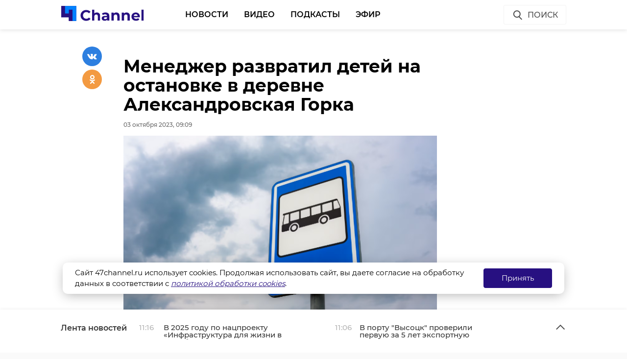

--- FILE ---
content_type: text/html; charset=UTF-8
request_url: https://47channel.ru/event/v-sgorevsem-avtomobile-v-poselke-bolsoe-pole-nasli-telo-celoveka?ads_page_number=2
body_size: 5348
content:
<div class="article active-current" data-id="468757" data-uri="https://47channel.ru/event/v-sgorevsem-avtomobile-v-poselke-bolsoe-pole-nasli-telo-celoveka" data-title="В сгоревшем автомобиле в поселке Большое Поле нашли тело человека" 
        data-next-article-id="468756" data-next-article-uri="https://47channel.ru/event/v-kingiseppe-rebenok-nasmert-zaxlebnulsya-rvotoi" 
    >

  <div class="article__wrapper">
    

    <div class="article__in">
      <div class="side__article-aside">
        <div class="ya_ads">
          <!-- Yandex.RTB R-A-285276-3 -->
                        <div class="ya_ads__place" id="yandex_rtb_R-A-285276-3-468757"></div>
                        <script type="text/javascript">
                            (function(w, d, n, s, t) {
                                w[n] = w[n] || [];
                                w[n].push(function() {
                                    Ya.Context.AdvManager.render({
                                        blockId: "R-A-285276-3",
                                        renderTo: "yandex_rtb_R-A-285276-3-468757",
                                        async: true,
                                        pageNumber: 2
                                    });
                                });
                                t = d.getElementsByTagName("script")[0];
                                s = d.createElement("script");
                                s.type = "text/javascript";
                                s.src = "//an.yandex.ru/system/context.js";
                                s.async = true;
                                t.parentNode.insertBefore(s, t);
                            })(this, this.document, "yandexContextAsyncCallbacks");
                        </script>
          <!-- Yandex.RTB R-A-285276-4 -->
                        <div class="ya_ads__place" id="yandex_rtb_R-A-285276-4-468757"></div>
                        <script type="text/javascript">
                            (function(w, d, n, s, t) {
                                w[n] = w[n] || [];
                                w[n].push(function() {
                                    Ya.Context.AdvManager.render({
                                        blockId: "R-A-285276-4",
                                        renderTo: "yandex_rtb_R-A-285276-4-468757",
                                        async: true,
                                        pageNumber: 2
                                    });
                                });
                                t = d.getElementsByTagName("script")[0];
                                s = d.createElement("script");
                                s.type = "text/javascript";
                                s.src = "//an.yandex.ru/system/context.js";
                                s.async = true;
                                t.parentNode.insertBefore(s, t);
                            })(this, this.document, "yandexContextAsyncCallbacks");
                        </script>
        </div>
      </div>
      <div class="side__article-content">
        <div class="article__content">
          
          <h1 class="article__title" data-id="468757">В сгоревшем автомобиле в поселке Большое Поле нашли тело человека</h1>
          <div class="article__meta">
            <div class="article__meta__date">03 октября 2023, 08:46</div>
                          <div class="article__meta__poster">
                <img title="" alt="" src="/media/photos/260652.jpg">
              </div>
                      </div>
	  <div class="article__social-buttons">
    <div class="article__social-buttons__inner">
    <div class="article__social-buttons__links">
        <a class="article__social-buttons__link" href="https://max.ru/channel47" target="_blank" rel="nofollow">
            <img src="/media/images/max2.png" style="height: 47px; max-width: 100%;"/>
        </a>                                                                       
</div></div></div>

            <div class="article__social-buttons">
                <div class="article__social-buttons__inner">
                    <div class="article__social-buttons__title">Подписывайтесь на нас в</div>
                    <div class="article__social-buttons__links">
                                                <a class="article__social-buttons__link article__social-buttons__link--yanews" href="https://yandex.ru/news/?favid=254128874" target="_blank" rel="nofollow">
                            <img src="/media/images/news-logo2.svg" />
                        </a>
                                                                        <a class="article__social-buttons__link article__social-buttons__link--zen" href="https://zen.yandex.ru/47channel.ru" target="_blank" rel="nofollow">
                            <img src="/media/images/zen-logo2.svg" />
                        </a>
                                                                    </div>
                </div>
            </div>
            <style>
                .article__social-buttons {
                    width: 100%;
                    overflow: hidden;
                    #padding-top: 16px;
                    padding-bottom: 16px;
                }
                .article__social-buttons__title {
                    margin: 2px 15px 15px 0;
                    float: left;
                }
                .article__social-buttons__links {
                    float: left;
                }
                .article__social-buttons__links a{
                    text-decoration: none;
                    margin-right: 15px;
                }
                .article__social-buttons__links a img{
                    height: 20px;
                    margin-bottom: 10px;
                }
            </style>

                  <div class="article__wysiwyg">
                          <p>В понедельник, 2 октября, в поселке Большое Поле (Выборгский район) был найден труп неизвестного человека. Тело лежало в сгоревшей машине, брошенной в поле.</p>
                                      <p>Как сообщил источник 47channel в полиции, автомобиль «Рено Сандера» сгорел около месяца назад. Сообщений о пожаре ранее не поступало.&nbsp;</p><p>Иномарка принадлежала 46-летней жительнице Выборга. Женщина без вести пропала и была объявлена в федеральный розыск 20 сентября 2023 года. Предположительно, именно владелица автомобиля погибла в огне.</p><p>Установить пол и возраст погибшего человека на месте происшествия не удалось. Труп полностью выгорел. В настоящий момент тело направлено в морг для установления причин смерти.&nbsp;</p>
                          
            
          </div>


          <div class="article__tags">
            <ul class="article__tags-list">
                              <li class="article__tags-item"><a href="/search_result/?query=нашли труп&type=1" class="article__tags-link">нашли труп</a></li>

                              <li class="article__tags-item"><a href="/search_result/?query=пожар&type=1" class="article__tags-link">пожар</a></li>

                              <li class="article__tags-item"><a href="/search_result/?query=Большое Поле&type=1" class="article__tags-link">Большое Поле</a></li>

                              <li class="article__tags-item"><a href="/search_result/?query=сгорел автомобиль&type=1" class="article__tags-link">сгорел автомобиль</a></li>

                          </ul>
          </div>
          <div class="article__share">
            <div class="article__share__header">Поделиться статьей:</div>
            <div data-url="/event/v-sgorevsem-avtomobile-v-poselke-bolsoe-pole-nasli-telo-celoveka" data-title="В сгоревшем автомобиле в поселке Большое Поле нашли тело человека" class="social-likes">
		              <div class="vkontakte"></div>
              <div class="odnoklassniki"></div>
            </div>
          </div>
                    <div class="article__yandex-direct">
            <!-- Yandex.RTB R-A-285276-5 -->
                            <div id="yandex_rtb_R-A-285276-5-468757"></div>
                            <script type="text/javascript">
                                (function(w, d, n, s, t) {
                                    w[n] = w[n] || [];
                                    w[n].push(function() {
                                        Ya.Context.AdvManager.render({
                                            blockId: "R-A-285276-5",
                                            renderTo: "yandex_rtb_R-A-285276-5-468757",
                                            async: true,
                                            pageNumber: 2
                                        });
                                    });
                                    t = d.getElementsByTagName("script")[0];
                                    s = d.createElement("script");
                                    s.type = "text/javascript";
                                    s.src = "//an.yandex.ru/system/context.js";
                                    s.async = true;
                                    t.parentNode.insertBefore(s, t);
                                })(this, this.document, "yandexContextAsyncCallbacks");
                            </script>
          </div>
        </div>
      </div>
      <div class="clearboth"></div>
    </div>

    <div class="article__suggest hidden">
    <div class="smi24__informer smi24__auto" data-smi-blockid="29273"></div>
<div class="smi24__informer smi24__auto" data-smi-blockid="29275"></div>
<script>(window.smiq = window.smiq || []).push({});</script>


	      <div class="article__in">
        <div class="article__suggest__header">Рекомендуем</div>
      </div>
      <div class="article__suggest__list loop owl-carousel owl-theme">

                  <div style="width:240px;" class="article__suggest__item">

            <div class="article__suggest__poster">
              <img src="/media/photos/200333.jpg">
            </div>

            <a href="/event/na-kad-u-povorota-na-ropsu-ogon-unictozil-avtobus" class="article__suggest__link">
              <div class="article__suggest__title">На КАД у поворота на Ропшу огонь уничтожил автобус</div>
              <div class="article__suggest__meta">
                <div class="datetime">31 января 2022, 19:34</div>
              </div>
            </a>
          </div>
                  <div style="width:240px;" class="article__suggest__item">

            <div class="article__suggest__poster">
              <img src="/media/photos/208484.jpg">
            </div>

            <a href="/event/v-lesu-pod-volxovom-obnaruzili-trup-v-sgorevsem-avtomobile" class="article__suggest__link">
              <div class="article__suggest__title">В лесу под Волховом обнаружили труп в сгоревшем авто ...</div>
              <div class="article__suggest__meta">
                <div class="datetime">03 мая 2022, 10:17</div>
              </div>
            </a>
          </div>
                  <div style="width:240px;" class="article__suggest__item">

            <div class="article__suggest__poster">
              <img src="/media/photos/223297.jpg">
            </div>

            <a href="/event/na-parkovke-industrialnogo-parka-v-gorelovo-zagorelsya-gruzovik" class="article__suggest__link">
              <div class="article__suggest__title">На парковке индустриального парка в Горелово загорел ...</div>
              <div class="article__suggest__meta">
                <div class="datetime">22 сентября 2022, 14:50</div>
              </div>
            </a>
          </div>
                  <div style="width:240px;" class="article__suggest__item">

            <div class="article__suggest__poster">
              <img src="/media/photos/229503.jpg">
            </div>

            <a href="/event/na-pepelishhe-v-poselke-ulyanovka-nasli-celoveceskie-ostanki-spustya-cetyre-mesyaca-posle-pozara" class="article__suggest__link">
              <div class="article__suggest__title">На пепелище в поселке Ульяновка нашли человеческие о ...</div>
              <div class="article__suggest__meta">
                <div class="datetime">25 ноября 2022, 12:24</div>
              </div>
            </a>
          </div>
                  <div style="width:240px;" class="article__suggest__item">

            <div class="article__suggest__poster">
              <img src="/media/photos/229633.jpg">
            </div>

            <a href="/event/na-trasse-narva-voskresnym-utrom-dotla-sgorel-largus" class="article__suggest__link">
              <div class="article__suggest__title">На трассе «Нарва» воскресным утром полностью сгорел  ...</div>
              <div class="article__suggest__meta">
                <div class="datetime">27 ноября 2022, 13:11</div>
              </div>
            </a>
          </div>
                  <div style="width:240px;" class="article__suggest__item">

            <div class="article__suggest__poster">
              <img src="/media/photos/246324.jpg">
            </div>

            <a href="/event/v-derevne-skotnoe-sgorel-avtomobil" class="article__suggest__link">
              <div class="article__suggest__title">В деревне Скотное сгорел автомобиль</div>
              <div class="article__suggest__meta">
                <div class="datetime">17 мая 2023, 12:37</div>
              </div>
            </a>
          </div>
                  <div style="width:240px;" class="article__suggest__item">

            <div class="article__suggest__poster">
              <img src="/media/photos/248364.jpg">
            </div>

            <a href="/event/v-gatcine-v-sgorevsem-avtomobile-nasli-telo-celoveka" class="article__suggest__link">
              <div class="article__suggest__title">В Гатчине в сгоревшем автомобиле нашли тело человека</div>
              <div class="article__suggest__meta">
                <div class="datetime">05 июня 2023, 09:37</div>
              </div>
            </a>
          </div>
                  <div style="width:240px;" class="article__suggest__item">

            <div class="article__suggest__poster">
              <img src="/media/photos/252808.jpg">
            </div>

            <a href="/event/v-gatcine-v-noc-na-subbotu-sgoreli-dva-avto" class="article__suggest__link">
              <div class="article__suggest__title">В Гатчине в ночь на субботу сгорели два авто</div>
              <div class="article__suggest__meta">
                <div class="datetime">23 июля 2023, 14:25</div>
              </div>
            </a>
          </div>
                  <div style="width:240px;" class="article__suggest__item">

            <div class="article__suggest__poster">
              <img src="/media/photos/275215.jpg">
            </div>

            <a href="/event/nocnoi-pozar-v-svetogorske-unictozil-inomarku" class="article__suggest__link">
              <div class="article__suggest__title">Ночной пожар в Светогорске уничтожил иномарку</div>
              <div class="article__suggest__meta">
                <div class="datetime">23 февраля 2024, 13:35</div>
              </div>
            </a>
          </div>
                  <div style="width:240px;" class="article__suggest__item">

            <div class="article__suggest__poster">
              <img src="/media/photos/302811.jpg">
            </div>

            <a href="/event/nocnoi-pozar-unictozil-avtobetononasos-v-yanino" class="article__suggest__link">
              <div class="article__suggest__title">Ночной пожар уничтожил автобетононасос в Янино</div>
              <div class="article__suggest__meta">
                <div class="datetime">14 ноября 2024, 10:10</div>
              </div>
            </a>
          </div>
                  <div style="width:240px;" class="article__suggest__item">

            <div class="article__suggest__poster">
              <img src="/media/photos/304675.jpg">
            </div>

            <a href="/event/dva-trupa-nasli-v-sgorevsei-kvartire-v-tixvine" class="article__suggest__link">
              <div class="article__suggest__title">Два трупа нашли в сгоревшей квартире в Тихвине</div>
              <div class="article__suggest__meta">
                <div class="datetime">02 декабря 2024, 10:09</div>
              </div>
            </a>
          </div>
                  <div style="width:240px;" class="article__suggest__item">

            <div class="article__suggest__poster">
              <img src="/media/photos/323576.jpg">
            </div>

            <a href="/event/pozar-na-lakokrasocnom-zavode-v-yanino-unictozil-pyat-avtomobilei" class="article__suggest__link">
              <div class="article__suggest__title">Пожар на лакокрасочном заводе в Янино уничтожил пять ...</div>
              <div class="article__suggest__meta">
                <div class="datetime">03 июня 2025, 08:22</div>
              </div>
            </a>
          </div>
                  <div style="width:240px;" class="article__suggest__item">

            <div class="article__suggest__poster">
              <img src="/media/photos/345019.jpg">
            </div>

            <a href="/event/za-sutki-v-lenoblasti-likvidirovali-18-pozarov" class="article__suggest__link">
              <div class="article__suggest__title">За сутки в Ленобласти ликвидировали 18 пожаров</div>
              <div class="article__suggest__meta">
                <div class="datetime">19 января, 10:49</div>
              </div>
            </a>
          </div>
                  <div style="width:240px;" class="article__suggest__item">

            <div class="article__suggest__poster">
              <img src="/media/photos/345102.jpg">
            </div>

            <a href="/event/pozar-proizosel-v-promzone-fosforit-v-kingiseppskom-raione" class="article__suggest__link">
              <div class="article__suggest__title">Пожар произошел в промзоне &quot;Фосфорит&quot; в Кингисеппско ...</div>
              <div class="article__suggest__meta">
                <div class="datetime">19 января, 21:33</div>
              </div>
            </a>
          </div>
                  <div style="width:240px;" class="article__suggest__item">

            <div class="article__suggest__poster">
              <img src="/media/photos/345188.jpg">
            </div>

            <a href="/event/morskoi-konteiner-s-texnikoi-zagorelsya-v-priozerskom-raione" class="article__suggest__link">
              <div class="article__suggest__title">Морской контейнер с техникой загорелся в Приозерском ...</div>
              <div class="article__suggest__meta">
                <div class="datetime">Вчера, 16:40</div>
              </div>
            </a>
          </div>
                  <div style="width:240px;" class="article__suggest__item">

            <div class="article__suggest__poster">
              <img src="/media/photos/345242.jpg">
            </div>

            <a href="/event/okolo-60-celovek-tusat-pozar-v-angare-v-gorode-telmana" class="article__suggest__link">
              <div class="article__suggest__title">Около 60 человек тушат пожар в ангаре в городе Тельмана</div>
              <div class="article__suggest__meta">
                <div class="datetime">Сегодня, 08:03</div>
              </div>
            </a>
          </div>
              </div>
		    </div>


  </div>
</div>


--- FILE ---
content_type: image/svg+xml
request_url: https://47channel.ru/static/projects/47channel/assets/icons/icon-search-white.svg
body_size: 307
content:
<svg xmlns="http://www.w3.org/2000/svg" width="40" height="40" viewBox="0 0 40 40">
    <path fill="#FFF" fill-rule="evenodd" d="M25.484 23.94l6.415 6.416a1.312 1.312 0 1 1-1.856 1.856l-6.598-6.599A9.5 9.5 0 1 1 28 17.5a9.466 9.466 0 0 1-2.516 6.44zM18.5 25a7.5 7.5 0 1 0 0-15 7.5 7.5 0 0 0 0 15z"/>
</svg>
